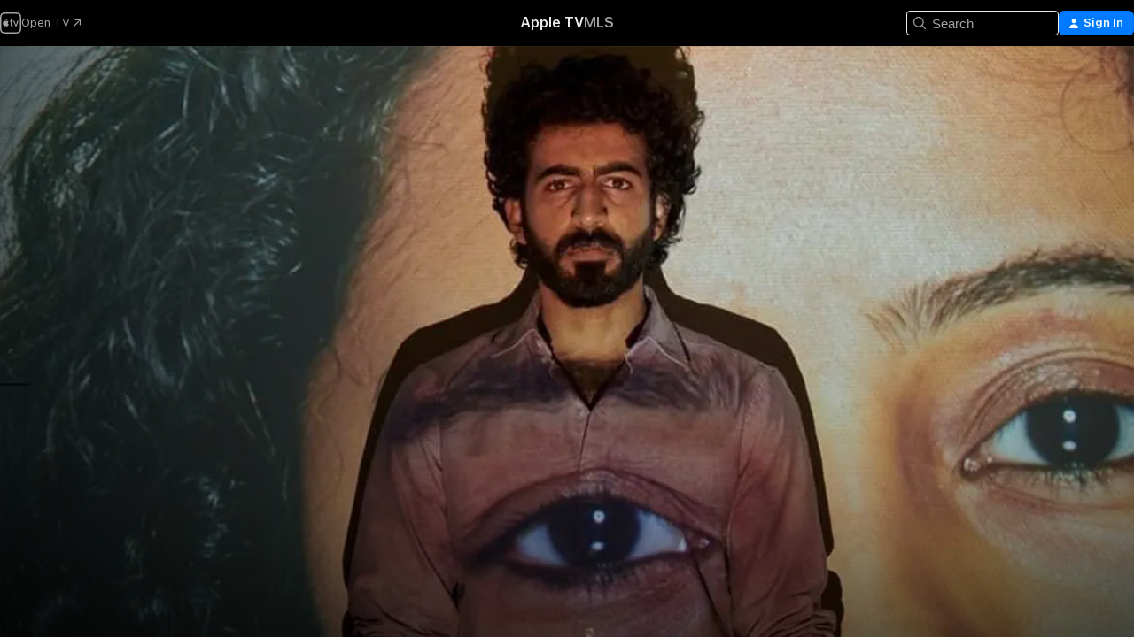

--- FILE ---
content_type: application/javascript
request_url: https://tv.apple.com/includes/js-cdn/musickit/v3/components/musickit-components/p-2649b6ee.js
body_size: 124
content:
/*!
 * IMPORTANT NOTE:
 * 
 *   This file is licensed only for the use of Apple developers in providing MusicKit Web Services,
 *   and is subject to the Apple Media Services Terms and Conditions and the Apple Developer Program
 *   License Agreement. You may not copy, modify, re-host, or create derivative works of this file or the
 *   accompanying Documentation, or any part thereof, including any updates, without Apple's written consent.
 * 
 *   ACKNOWLEDGEMENTS:
 *   https://js-cdn.music.apple.com/musickit/v1/acknowledgements.txt
 */
var e="undefined"!=typeof globalThis?globalThis:"undefined"!=typeof window?window:"undefined"!=typeof global?global:"undefined"!=typeof self?self:{};function n(e,n,o){return e(o={path:n,exports:{},require:function(){return function(){throw new Error("Dynamic requires are not currently supported by @rollup/plugin-commonjs")}()}},o.exports),o.exports}export{e as a,n as c}